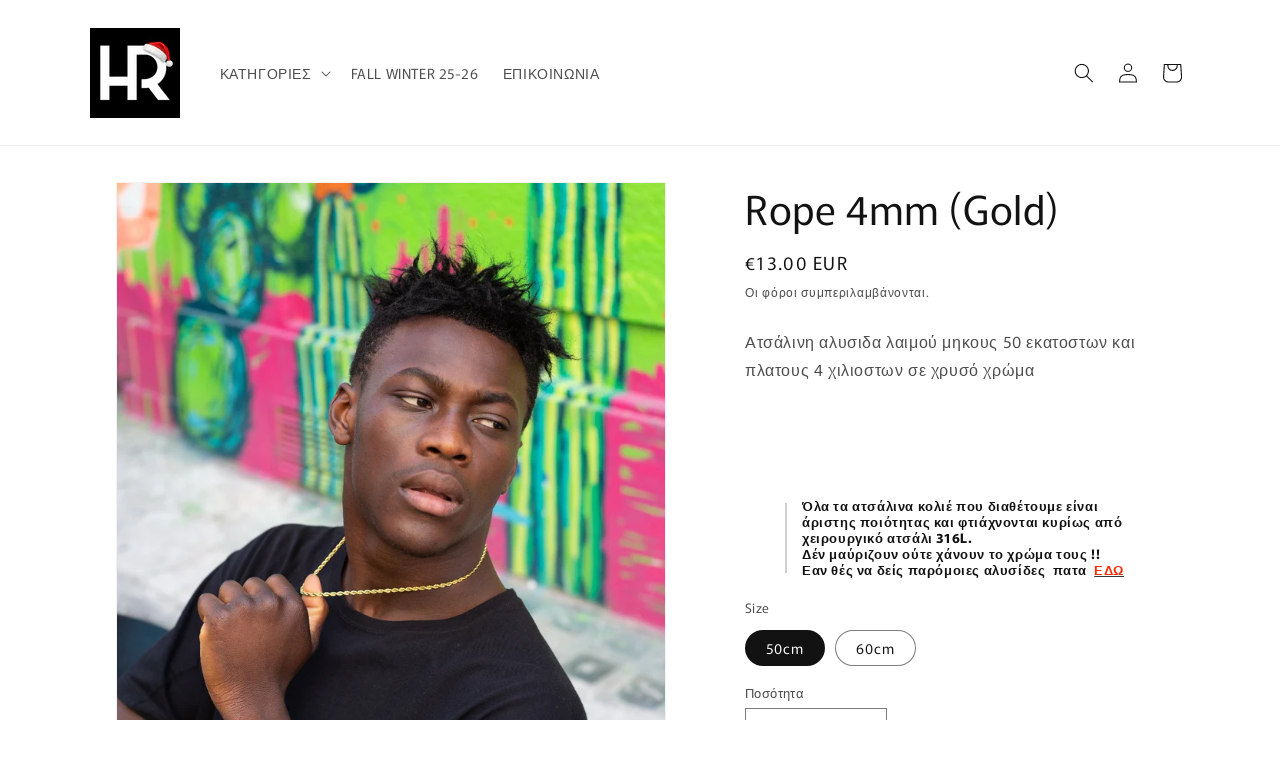

--- FILE ---
content_type: text/javascript; charset=utf-8
request_url: https://www.hechoropa.com/el-cy/products/snake-chain-gold.js
body_size: 1123
content:
{"id":4545880555618,"title":"Rope 4mm (Gold)","handle":"snake-chain-gold","description":"\u003cp\u003e\u003cspan\u003e﻿Ατσάλινη αλυσιδα λαιμού μηκους 50 εκατοστων και πλατους 4 χιλιοστων σε χρυσό χρώμα\u003c\/span\u003e\u003c\/p\u003e\n\u003cp\u003e \u003c\/p\u003e\n\u003cp\u003e \u003c\/p\u003e\n\u003cblockquote\u003e\n\u003ch5\u003e\n\u003cstrong\u003eΌλα τα ατσάλινα κολιέ που διαθέτουμε είναι άριστης ποιότητας και φτιάχνονται κυρίως από χειρουργικό ατσάλι 316L. \u003cspan\u003e \u003c\/span\u003e\u003cbr\u003eΔέν μαύριζουν ούτε χάνουν το χρώμα τους !!  \u003c\/strong\u003e\u003cbr\u003e\u003cstrong\u003eΕαν θές να δείς παρόμοιες αλυσίδες  πατα  \u003cspan\u003e\u003ca href=\"https:\/\/www.hechoropa.com\/collections\/men-necklaces\" target=\"_blank\"\u003e\u003cspan style=\"color: #ff2a00;\"\u003eΕΔΩ\u003c\/span\u003e\u003c\/a\u003e \u003c\/span\u003e\u003c\/strong\u003e\n\u003c\/h5\u003e\n\u003c\/blockquote\u003e","published_at":"2021-02-05T15:37:16+02:00","created_at":"2021-02-05T15:37:16+02:00","vendor":"Hecho Ropa","type":"Necklace","tags":["chain","chains","cuban"],"price":1300,"price_min":1300,"price_max":1400,"available":true,"price_varies":true,"compare_at_price":null,"compare_at_price_min":0,"compare_at_price_max":0,"compare_at_price_varies":false,"variants":[{"id":39316828225634,"title":"50cm","option1":"50cm","option2":null,"option3":null,"sku":"","requires_shipping":true,"taxable":false,"featured_image":{"id":28038890061922,"product_id":4545880555618,"position":2,"created_at":"2021-05-26T10:35:16+03:00","updated_at":"2021-05-26T10:35:48+03:00","alt":null,"width":1200,"height":1200,"src":"https:\/\/cdn.shopify.com\/s\/files\/1\/0854\/0960\/products\/IMG_0160_64dec621-2c89-4626-bcc8-3bd08faace64.jpg?v=1622014548","variant_ids":[39316828225634]},"available":true,"name":"Rope 4mm (Gold) - 50cm","public_title":"50cm","options":["50cm"],"price":1300,"weight":0,"compare_at_price":null,"inventory_quantity":6,"inventory_management":"shopify","inventory_policy":"deny","barcode":"","featured_media":{"alt":null,"id":20355332440162,"position":2,"preview_image":{"aspect_ratio":1.0,"height":1200,"width":1200,"src":"https:\/\/cdn.shopify.com\/s\/files\/1\/0854\/0960\/products\/IMG_0160_64dec621-2c89-4626-bcc8-3bd08faace64.jpg?v=1622014548"}},"requires_selling_plan":false,"selling_plan_allocations":[]},{"id":39316828291170,"title":"60cm","option1":"60cm","option2":null,"option3":null,"sku":"","requires_shipping":true,"taxable":false,"featured_image":{"id":28026504347746,"product_id":4545880555618,"position":3,"created_at":"2021-05-12T11:19:09+03:00","updated_at":"2021-05-26T10:35:48+03:00","alt":null,"width":1200,"height":1200,"src":"https:\/\/cdn.shopify.com\/s\/files\/1\/0854\/0960\/products\/IMG_0031_c213c7d0-4c94-45d8-9c3c-97ced949ce63.jpg?v=1622014548","variant_ids":[39316828291170]},"available":true,"name":"Rope 4mm (Gold) - 60cm","public_title":"60cm","options":["60cm"],"price":1400,"weight":0,"compare_at_price":null,"inventory_quantity":6,"inventory_management":"shopify","inventory_policy":"deny","barcode":"","featured_media":{"alt":null,"id":20342371221602,"position":3,"preview_image":{"aspect_ratio":1.0,"height":1200,"width":1200,"src":"https:\/\/cdn.shopify.com\/s\/files\/1\/0854\/0960\/products\/IMG_0031_c213c7d0-4c94-45d8-9c3c-97ced949ce63.jpg?v=1622014548"}},"requires_selling_plan":false,"selling_plan_allocations":[]}],"images":["\/\/cdn.shopify.com\/s\/files\/1\/0854\/0960\/products\/IMG_0001-4242495.jpg?v=1621405949","\/\/cdn.shopify.com\/s\/files\/1\/0854\/0960\/products\/IMG_0160_64dec621-2c89-4626-bcc8-3bd08faace64.jpg?v=1622014548","\/\/cdn.shopify.com\/s\/files\/1\/0854\/0960\/products\/IMG_0031_c213c7d0-4c94-45d8-9c3c-97ced949ce63.jpg?v=1622014548","\/\/cdn.shopify.com\/s\/files\/1\/0854\/0960\/products\/IMG_0059-42342511.jpg?v=1622014548","\/\/cdn.shopify.com\/s\/files\/1\/0854\/0960\/products\/IMG_0060-42342512.jpg?v=1622014516","\/\/cdn.shopify.com\/s\/files\/1\/0854\/0960\/products\/IMG_0032_5b08d268-a97a-4ebb-ae9a-659f39fef57f.jpg?v=1622014516","\/\/cdn.shopify.com\/s\/files\/1\/0854\/0960\/products\/IMG_0030-4242517.jpg?v=1622014516","\/\/cdn.shopify.com\/s\/files\/1\/0854\/0960\/products\/IMG_0031-4242518.jpg?v=1622014516","\/\/cdn.shopify.com\/s\/files\/1\/0854\/0960\/products\/IMG_0002-4242496.jpg?v=1622014516","\/\/cdn.shopify.com\/s\/files\/1\/0854\/0960\/products\/IMG_0003-4242497.jpg?v=1622014516"],"featured_image":"\/\/cdn.shopify.com\/s\/files\/1\/0854\/0960\/products\/IMG_0001-4242495.jpg?v=1621405949","options":[{"name":"Size","position":1,"values":["50cm","60cm"]}],"url":"\/el-cy\/products\/snake-chain-gold","media":[{"alt":null,"id":6777445515362,"position":1,"preview_image":{"aspect_ratio":1.0,"height":1200,"width":1200,"src":"https:\/\/cdn.shopify.com\/s\/files\/1\/0854\/0960\/products\/IMG_0001-4242495.jpg?v=1621405949"},"aspect_ratio":1.0,"height":1200,"media_type":"image","src":"https:\/\/cdn.shopify.com\/s\/files\/1\/0854\/0960\/products\/IMG_0001-4242495.jpg?v=1621405949","width":1200},{"alt":null,"id":20355332440162,"position":2,"preview_image":{"aspect_ratio":1.0,"height":1200,"width":1200,"src":"https:\/\/cdn.shopify.com\/s\/files\/1\/0854\/0960\/products\/IMG_0160_64dec621-2c89-4626-bcc8-3bd08faace64.jpg?v=1622014548"},"aspect_ratio":1.0,"height":1200,"media_type":"image","src":"https:\/\/cdn.shopify.com\/s\/files\/1\/0854\/0960\/products\/IMG_0160_64dec621-2c89-4626-bcc8-3bd08faace64.jpg?v=1622014548","width":1200},{"alt":null,"id":20342371221602,"position":3,"preview_image":{"aspect_ratio":1.0,"height":1200,"width":1200,"src":"https:\/\/cdn.shopify.com\/s\/files\/1\/0854\/0960\/products\/IMG_0031_c213c7d0-4c94-45d8-9c3c-97ced949ce63.jpg?v=1622014548"},"aspect_ratio":1.0,"height":1200,"media_type":"image","src":"https:\/\/cdn.shopify.com\/s\/files\/1\/0854\/0960\/products\/IMG_0031_c213c7d0-4c94-45d8-9c3c-97ced949ce63.jpg?v=1622014548","width":1200},{"alt":null,"id":6777444991074,"position":4,"preview_image":{"aspect_ratio":1.0,"height":1200,"width":1200,"src":"https:\/\/cdn.shopify.com\/s\/files\/1\/0854\/0960\/products\/IMG_0059-42342511.jpg?v=1622014548"},"aspect_ratio":1.0,"height":1200,"media_type":"image","src":"https:\/\/cdn.shopify.com\/s\/files\/1\/0854\/0960\/products\/IMG_0059-42342511.jpg?v=1622014548","width":1200},{"alt":null,"id":6777445089378,"position":5,"preview_image":{"aspect_ratio":1.0,"height":1200,"width":1200,"src":"https:\/\/cdn.shopify.com\/s\/files\/1\/0854\/0960\/products\/IMG_0060-42342512.jpg?v=1622014516"},"aspect_ratio":1.0,"height":1200,"media_type":"image","src":"https:\/\/cdn.shopify.com\/s\/files\/1\/0854\/0960\/products\/IMG_0060-42342512.jpg?v=1622014516","width":1200},{"alt":null,"id":20342371254370,"position":6,"preview_image":{"aspect_ratio":1.0,"height":1200,"width":1200,"src":"https:\/\/cdn.shopify.com\/s\/files\/1\/0854\/0960\/products\/IMG_0032_5b08d268-a97a-4ebb-ae9a-659f39fef57f.jpg?v=1622014516"},"aspect_ratio":1.0,"height":1200,"media_type":"image","src":"https:\/\/cdn.shopify.com\/s\/files\/1\/0854\/0960\/products\/IMG_0032_5b08d268-a97a-4ebb-ae9a-659f39fef57f.jpg?v=1622014516","width":1200},{"alt":null,"id":6777445646434,"position":7,"preview_image":{"aspect_ratio":1.0,"height":1200,"width":1200,"src":"https:\/\/cdn.shopify.com\/s\/files\/1\/0854\/0960\/products\/IMG_0030-4242517.jpg?v=1622014516"},"aspect_ratio":1.0,"height":1200,"media_type":"image","src":"https:\/\/cdn.shopify.com\/s\/files\/1\/0854\/0960\/products\/IMG_0030-4242517.jpg?v=1622014516","width":1200},{"alt":null,"id":6777445449826,"position":8,"preview_image":{"aspect_ratio":1.0,"height":1200,"width":1200,"src":"https:\/\/cdn.shopify.com\/s\/files\/1\/0854\/0960\/products\/IMG_0031-4242518.jpg?v=1622014516"},"aspect_ratio":1.0,"height":1200,"media_type":"image","src":"https:\/\/cdn.shopify.com\/s\/files\/1\/0854\/0960\/products\/IMG_0031-4242518.jpg?v=1622014516","width":1200},{"alt":null,"id":6777445548130,"position":9,"preview_image":{"aspect_ratio":1.0,"height":1200,"width":1200,"src":"https:\/\/cdn.shopify.com\/s\/files\/1\/0854\/0960\/products\/IMG_0002-4242496.jpg?v=1622014516"},"aspect_ratio":1.0,"height":1200,"media_type":"image","src":"https:\/\/cdn.shopify.com\/s\/files\/1\/0854\/0960\/products\/IMG_0002-4242496.jpg?v=1622014516","width":1200},{"alt":null,"id":6777445580898,"position":10,"preview_image":{"aspect_ratio":1.0,"height":1200,"width":1200,"src":"https:\/\/cdn.shopify.com\/s\/files\/1\/0854\/0960\/products\/IMG_0003-4242497.jpg?v=1622014516"},"aspect_ratio":1.0,"height":1200,"media_type":"image","src":"https:\/\/cdn.shopify.com\/s\/files\/1\/0854\/0960\/products\/IMG_0003-4242497.jpg?v=1622014516","width":1200}],"requires_selling_plan":false,"selling_plan_groups":[]}